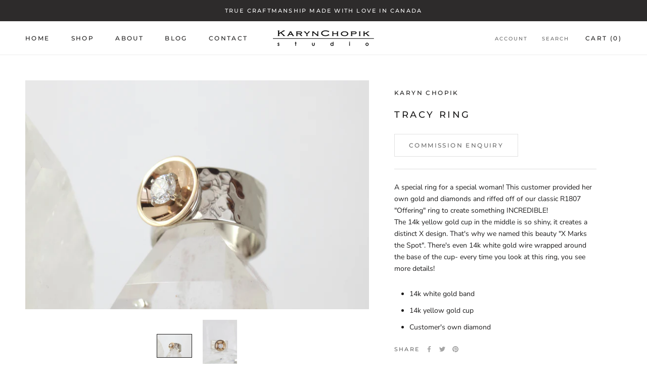

--- FILE ---
content_type: text/javascript
request_url: https://karynchopik.com/cdn/shop/t/12/assets/custom.js?v=8814717088703906631581529166
body_size: -827
content:
//# sourceMappingURL=/cdn/shop/t/12/assets/custom.js.map?v=8814717088703906631581529166
